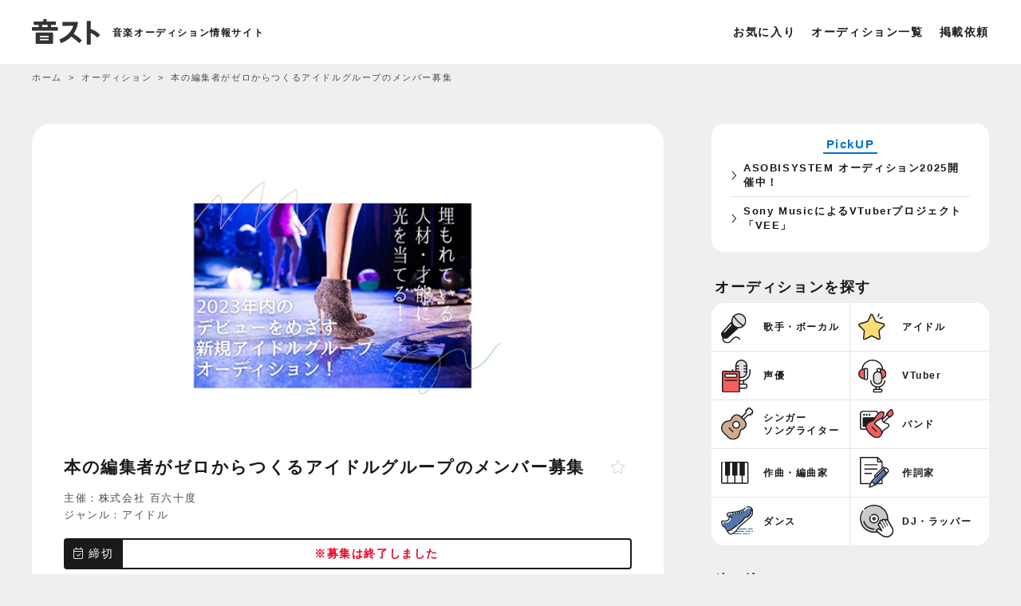

--- FILE ---
content_type: text/html; charset=UTF-8
request_url: https://music-audition.net/audition/13347/
body_size: 10750
content:
<!doctype html>
<html lang="ja" itemscope itemtype="https://schema.org/WebPage">
<head>
  <meta charset="utf-8">
  <meta name="viewport" content="width=device-width,initial-scale=1.0,minimum-scale=1.0,user-scalable=no">
<title>本の編集者がゼロからつくるアイドルグループのメンバー募集</title>
<meta name="description" content="2023年内に活動開始予定の新グループのメンバーを募集します！" />
<meta property="og:title" content="本の編集者がゼロからつくるアイドルグループのメンバー募集" />
<meta property="og:description" content="2023年内に活動開始予定の新グループのメンバーを募集します！" />
<meta property="og:type" content="article" />
<meta property="og:url" content="https://music-audition.net/audition/13347/" />
<meta property="og:image" content="https://music-audition.net/wp-content/uploads/13347.png" />
<meta property="og:site_name" content="音スト" />
<!-- 構造化データ -->
<script type="application/ld+json">{
    "@context": "https://schema.org",
    "@type": "NewsArticle",
    "headline": "本の編集者がゼロからつくるアイドルグループのメンバー募集",
    "datePublished": "2023-05-05T10:02:46+09:00",
    "dateModified": "2023-05-05T10:02:46+09:00",
    "author": [
        {
            "@type": "Organization",
            "name": "株式会社 百六十度",
            "url": "https://160.co.jp/"
        }
    ],
        "image": [
    "https://music-audition.net/wp-content/uploads/13347.png"
    ]
    }</script>
<!-- ファビコン等 -->
<link rel="shortcut icon" href="https://music-audition.net/wp-content/themes/music_audition/img/cmn/favicon.ico">
<link rel="apple-touch-icon" href="https://music-audition.net/wp-content/themes/music_audition/img/cmn/iphone_home_icon.png">
<!-- スタイル -->
<link rel="stylesheet" type="text/css" href="https://music-audition.net/wp-content/themes/music_audition/css/common.css" media="screen,print">
<link rel="stylesheet" type="text/css" href="https://music-audition.net/wp-content/themes/music_audition/css/styles.css?ver=2025102301" media="screen,print">
<link href="https://fonts.googleapis.com/css?family=Lato:400,700" rel="stylesheet">
<link rel="stylesheet" type="text/css" href="https://music-audition.net/wp-content/themes/music_audition/fontawesome/css/all.min.css">
<!-- スクリプト -->
<script src="https://ajax.googleapis.com/ajax/libs/jquery/3.4.1/jquery.min.js"></script>
<script src="https://music-audition.net/wp-content/themes/music_audition/js/custom.js?ver=2025020201"></script>
<!-- Google Analytics GA4 -->
<script async src="https://www.googletagmanager.com/gtag/js?id=G-GXNCELZ20P"></script>
<script>
window.dataLayer = window.dataLayer || [];
function gtag(){dataLayer.push(arguments);}
gtag('js', new Date());
gtag('config', 'G-GXNCELZ20P');
</script>
<!-- Google AdSense -->
<script async src="https://pagead2.googlesyndication.com/pagead/js/adsbygoogle.js?client=ca-pub-6876664947256711" crossorigin="anonymous"></script><meta name='robots' content='max-image-preview:large' />
	<style>img:is([sizes="auto" i], [sizes^="auto," i]) { contain-intrinsic-size: 3000px 1500px }</style>
	<link rel="alternate" type="application/rss+xml" title="音スト｜音楽オーディション情報サイト &raquo; フィード" href="https://music-audition.net/feed/" />
<link rel="alternate" type="application/rss+xml" title="音スト｜音楽オーディション情報サイト &raquo; コメントフィード" href="https://music-audition.net/comments/feed/" />
<style id='classic-theme-styles-inline-css' type='text/css'>
/*! This file is auto-generated */
.wp-block-button__link{color:#fff;background-color:#32373c;border-radius:9999px;box-shadow:none;text-decoration:none;padding:calc(.667em + 2px) calc(1.333em + 2px);font-size:1.125em}.wp-block-file__button{background:#32373c;color:#fff;text-decoration:none}
</style>
<link rel='stylesheet' id='contact-form-7-css' href='https://music-audition.net/wp-content/plugins/contact-form-7/includes/css/styles.css?ver=6.1.4' type='text/css' media='all' />
<link rel='stylesheet' id='taxopress-frontend-css-css' href='https://music-audition.net/wp-content/plugins/simple-tags/assets/frontend/css/frontend.css?ver=3.41.0' type='text/css' media='all' />
<link rel='stylesheet' id='simple-favorites-css' href='https://music-audition.net/wp-content/plugins/favorites/assets/css/favorites.css?ver=2.3.6' type='text/css' media='all' />
<script type="text/javascript" src="https://music-audition.net/wp-includes/js/jquery/jquery.min.js?ver=3.7.1" id="jquery-core-js"></script>
<script type="text/javascript" src="https://music-audition.net/wp-includes/js/jquery/jquery-migrate.min.js?ver=3.4.1" id="jquery-migrate-js"></script>
<script type="text/javascript" src="https://music-audition.net/wp-content/plugins/simple-tags/assets/frontend/js/frontend.js?ver=3.41.0" id="taxopress-frontend-js-js"></script>
<script type="text/javascript" id="favorites-js-extra">
/* <![CDATA[ */
var favorites_data = {"ajaxurl":"https:\/\/music-audition.net\/wp-admin\/admin-ajax.php","nonce":"2ba84d874a","favorite":"<i class=\"fal fa-star\"><\/i>","favorited":"<i class=\"fas fa-star\"><\/i>","includecount":"","indicate_loading":"","loading_text":"Loading","loading_image":"","loading_image_active":"","loading_image_preload":"","cache_enabled":"1","button_options":{"button_type":"custom","custom_colors":false,"box_shadow":false,"include_count":false,"default":{"background_default":false,"border_default":false,"text_default":false,"icon_default":false,"count_default":false},"active":{"background_active":false,"border_active":false,"text_active":false,"icon_active":false,"count_active":false}},"authentication_modal_content":"<p>\u304a\u6c17\u306b\u5165\u308a\u3092\u8ffd\u52a0\u3059\u308b\u306b\u306f\u30ed\u30b0\u30a4\u30f3\u3057\u3066\u304f\u3060\u3055\u3044\u3002<\/p><p><a href=\"#\" data-favorites-modal-close>\u3053\u306e\u901a\u77e5\u3092\u975e\u8868\u793a\u306b\u3059\u308b<\/a><\/p>","authentication_redirect":"","dev_mode":"","logged_in":"","user_id":"0","authentication_redirect_url":"https:\/\/music-audition.net\/login_13303"};
/* ]]> */
</script>
<script type="text/javascript" src="https://music-audition.net/wp-content/plugins/favorites/assets/js/favorites.min.js?ver=2.3.6" id="favorites-js"></script>
<link rel="https://api.w.org/" href="https://music-audition.net/wp-json/" /><link rel="canonical" href="https://music-audition.net/audition/13347/" />
<link rel="alternate" title="oEmbed (JSON)" type="application/json+oembed" href="https://music-audition.net/wp-json/oembed/1.0/embed?url=https%3A%2F%2Fmusic-audition.net%2Faudition%2F13347%2F" />
<link rel="alternate" title="oEmbed (XML)" type="text/xml+oembed" href="https://music-audition.net/wp-json/oembed/1.0/embed?url=https%3A%2F%2Fmusic-audition.net%2Faudition%2F13347%2F&#038;format=xml" />
<style type="text/css">a.st_tag, a.internal_tag, .st_tag, .internal_tag { text-decoration: underline !important; }</style></head>

<body id="about" class="wp-singular audition-template-default single single-audition postid-13347 wp-theme-music_audition">
  <div class="headermenu_overlay"></div>

  <!-- ヘッダー -->
  <header>
          <div class="sitettl">
        <a href="https://music-audition.net" class="logo">
          <img src="https://music-audition.net/wp-content/themes/music_audition/img/cmn/logo.svg?ver=2019122701" alt="音スト">
        </a>
        <span class="head_caption">音楽オーディション情報サイト</span>
          </div>

    <ul class="menu">
      <li><a href="https://music-audition.net/favorites/">お気に入り</a></li>
      <li><a href="https://music-audition.net/audition/">オーディション一覧</a></li>
      <!-- <li><a href="https://music-audition.net/school/">音楽スクール</a></li>
      <li><a href="https://music-audition.net/record/">プロダクション</a></li> -->
      <li><a href="https://music-audition.net/post/">掲載依頼</a></li>
    </ul>
    <p id="menu_btn"><span id="panel-btn-icon"></span></p>

    <div id="header_menu">
    <div class="inner">
        <!-- <p class="title">サイトメニュー</p> -->
        <ul>
            <li><a href="https://music-audition.net/audition/">オーディション一覧</a></li>
            <li><a href="https://music-audition.net/school/">スクール一覧</a></li>
            <li><a href="https://music-audition.net/record/">プロダクション一覧</a></li>
            <li><a href="https://music-audition.net/column/">コラム一覧</a></li>
            <li><a href="https://music-audition.net/about/">音ストについて</a></li>
            <li><a href="https://music-audition.net/post/">掲載依頼</a></li>
            <li><a href="https://music-audition.net/contact/">お問い合わせ</a></li>
            <li><a href="https://music-audition.net/privacy/">プライバシーポリシー</a></li>
        </ul>
    </div>
</div>  </header>
  <!-- /ヘッダー -->


      <div id="breadcrumb">
            <div class="inwarp">
                <ol itemscope itemtype="http://schema.org/BreadcrumbList">
                    <li itemprop="itemListElement" itemscope itemtype="http://schema.org/ListItem">
                        <a itemprop="item" href="https://music-audition.net">
                            <span itemprop="name">ホーム</span>
                        </a>
                        <meta itemprop="position" content="1" />
                    </li>
                    <li itemprop="itemListElement" itemscope itemtype="http://schema.org/ListItem">
                        <a itemprop="item" href="https://music-audition.net/audition/">
                            <span itemprop="name">オーディション</span>
                        </a>
                        <meta itemprop="position" content="2" />
                    </li>
                    <li itemprop="itemListElement" itemscope itemtype="http://schema.org/ListItem">
                        <span itemprop="name">本の編集者がゼロからつくるアイドルグループのメンバー募集</span>
                        <meta itemprop="position" content="3" />
                    </li>
                </ol>
            </div>
    </div>

<!--コンテナ-->
<div id="container">
	<!--コンテンツ-->
	<div id="content">
		<!--オーディション詳細-->
						<article>
											<div class="eyecatch">
							<img width="640" height="320" src="https://music-audition.net/wp-content/uploads/13347.png" class="attachment-post-thumbnail size-post-thumbnail wp-post-image" alt="本の編集者がゼロからつくるアイドルグループのメンバー募集" decoding="async" fetchpriority="high" srcset="https://music-audition.net/wp-content/uploads/13347.png 640w, https://music-audition.net/wp-content/uploads/13347-180x90.png 180w, https://music-audition.net/wp-content/uploads/13347-300x150.png 300w" sizes="(max-width: 640px) 100vw, 640px" />													</div>
										<!-- ▲ メイン画像 -->

					<!-- ▼ オーディション名 -->
					<div class="title">
						<h1 id="single_h1">本の編集者がゼロからつくるアイドルグループのメンバー募集</h1>
												<div class="favo"><div class="simplefavorite-button" data-postid="13347" data-siteid="1" data-groupid="1" data-favoritecount="11" style=""><i class="fal fa-star"></i></div></div>
					</div>
					<!-- ▲ オーディション名 -->

					<!-- ▼ 主催／ジャンル -->
					<p class="title_sponsor">主催：株式会社 百六十度</p>

					<p class="title_category">
						ジャンル：<a href="https://music-audition.net/genre/idol/" rel="tag">アイドル</a></p>
					<!-- ▲ 主催／ジャンル -->

					<!-- ▼ 締切 -->
					<div class="deadline">
						<div class="deadline-in">
							<div><i class="fal fa-calendar-check"></i> 締切</div>
							<div>									<span class="red">※募集は終了しました</span>
															</div>
						</div>
					</div>
					<!-- ▲ 締切 -->

					<!-- ▼ PR -->
											<!-- <p class="pr"><a href="https://px.a8.net/svt/ejp?a8mat=44X1QT+EO3M7U+5OEC+5YJRM" rel="nofollow noopener" target="_blank">業界No.1のライバーマネジメント事務所321がライバーを募集！ <i class="fa-light fa-arrow-up-right-from-square"></i></a></p> -->
						 <p class="pr"><a href="https://px.a8.net/svt/ejp?a8mat=4557JW+AO0PTM+5QXQ+5YJRM" rel="nofollow noopener" target="_blank">BitStar×OOO 超新人クリエイターオーディション <i class="fa-light fa-arrow-up-right-from-square"></i></a></p>
										<!-- ▲ PR -->

					<!-- ▼ メイン説明文 -->
					<div class="explanation">
						<p>2023年内に活動開始予定の新グループのメンバーを募集します！</p>
<p>運営するのは、アイドルに関してはまだまだ勉強中の見習いアイドルプロデューサー。</p>
<p>ですが、出版業界で15年以上、本を作り、数冊のベストセラーも担当している編集者なので、既存のアイドルグループとは一味違う運営ができるはず！</p>
<p>経験・未経験問わず、誠実にアイドル活動をやっていきたい方を募集いたします！</p>
<p>※見習いアイドルプロデューサー・てて160のプロフィールは下記URLの記事をご覧ください。<br />
<a href="https://note.com/tete160/n/nfdde0fe845e4" target="_blank" rel="noopener nofollow">https://note.com/tete160/n/nfdde0fe845e4</a></p>
<p>また、「もしも編集者がアイドルをプロデュースするなら」というブログをほぼ毎日更新しています。<br />
そちらも読んでいただけると、運営がどんな人間なのか、分かると思います。<br />
<a href="https://note.com/tete160/m/m5d1ac3d33261" target="_blank" rel="noopener nofollow">https://note.com/tete160/m/m5d1ac3d33261</a></p>

											</div>
					<!-- ▲ メイン説明文 -->

										<!-- ▲ 賞・特典 -->

										<!-- <div class="single_top_ad">
						<p class="label">スポンサーリンク</p>
						<a href="https://px.a8.net/svt/ejp?a8mat=2HS7V1+N7XDE+1E2S+6WUC1" rel="nofollow">
						<img src="https://www28.a8.net/svt/bgt?aid=150802381039&wid=001&eno=01&mid=s00000006490001161000&mc=1"></a>
					</div> -->
					<!-- <div class="single_top_ad">
					<p class="pr"><a href="https://px.a8.net/svt/ejp?a8mat=44X1QT+EO3M7U+5OEC+5YJRM" rel="nofollow noopener" target="_blank">業界No.1のライバーマネジメント事務所321がライバーを募集！ <i class="fa-light fa-arrow-up-right-from-square"></i></a></p>
					</div> -->
					
											<h2 class="about_title" id="entry"><i class="fal fa-long-arrow-right"></i> 応募方法</h2>
						<div class="cont_inner">
							<dl>
								
																	<dd>
										<a href="mailto:info@160.co.jp">info@160.co.jp</a><br />
<br />
上記アドレスまで以下の項目をご記入の上お送り下さい。<br />
<br />
・お名前(ふりがな)<br />
・生年月日<br />
・メールアドレス<br />
・現住所<br />
・電話番号<br />
・身長/体重<br />
・SNSアカウント(Twitter/Instagram/TikTok/YouTubeなど)<br />
・写真2枚(バストアップ/全身)※過去3ヶ月以内のもの。プリクラや加工はNG<br />
・過去の芸歴の有無<br />
・アイドルになりたいと思ったきっかけ（短くても長くても構いません）									</dd>
															</dl>
						</div>
										<!-- ▲ 応募方法 -->

					<h2 class="about_title" id="entry"><i class="fal fa-file-check"></i> 概要</h2>
					<div class="cont_inner">
						<dl class="table_aud">
							<dt>応募資格</dt>
							<dd>
								年齢：
								17～25歳
								<br>性別：
								女性<br>条件：<br>●人を応援したり励ましたりすることが好きなかた<br />
●これまでの経験は不問です<br />
●17～25歳の女性 ※未成年者の場合は保護者の同意が必要です。<br />
●都内での活動に支障がないかた<br />
●特定のプロダクション、レコード会社、その他と専属契約がないかた<br />
●最終選考までに小社と専属契約を結べるかた							</dd>

							<!-- ▼ 審査の流れ -->
															<dt>審査の流れ</dt>
								<dd>■一次選考(書類審査) ～6月30日<br />
通過者のみにご連絡いたします。<br />
ご応募頂いた順に随時審査させていただきます。<br />
<br />
■二次選考(面談2～3回を予定)<br />
都内または都内近郊で、随時審査させていただきます。<br />
<br />
合格後のスケジュール<br />
2023年内のデビューに向けて、合格者から歌・ダンスのレッスンを開始していきます。</dd>
														<!-- ▲ 審査の流れ -->

							<!-- ▼ 審査結果 -->
															<dt>審査結果</dt>
								<dd>通過者のみにご連絡いたします。<br />
ご応募頂いた順に随時審査させていただきます。</dd>
														<!-- ▲ 審査結果 -->

							<!-- ▼ 費用 -->
															<dt>費用</dt>
								<dd>●オーディション参加費<br />
なし（会場までの交通費のみ自己負担をお願いいたします）<br />
<br />
●合格後にかかる費用<br />
なし<br />
活動にかかるレッスン費用などは、すべて小社で負担いたします。<br />
<br />
●報酬や給与、賞金や賞品、手当など<br />
報酬：社内規定による配分にて支払い<br />
交通費：全額支給</dd>
														<!-- ▲ 費用 -->

							<!-- ▼ 備考 -->
														<!-- ▲ 備考 -->
						</dl>

					</div>

				<h2 class="about_title"><i class="fal fa-building"></i> 主催・お問い合わせ</h2>
				<div class="cont_inner contact">
					<p class="company_name">
						株式会社 百六十度					</p>
					
											東京都新宿区西新宿3丁目3番13号 西新宿水間ビル6F<br>
					

				</div>
				<div class="about_audition_btn">
					<div class="btnlink">
						<a href="https://160.co.jp/" class="btn2" target="_blank" rel="nofollow noopener" onclick="gtag('event', 'click', {'event_category': 'button','event_label': '主催者サイト誘導（ボタン）'});"><i class="fa-light fa-arrow-up-right-from-square"></i> 主催者サイト</a>
					</div>
					<!-- <div class="notes_box">
						<p class="notes">※最新の情報は主催者サイトをご確認ください。</p>
					</div> -->

										<!--article_bottom-->
					<div class="article_bottom space">
						<div class="post_tag">
							<span><a href="https://music-audition.net/type/unit/">ユニット</a></span>						</div>
						<div class="article_time"><span><time datetime="2023-05-05T10:02:46+09:00">
									最終更新日: 2023年5月5日								</time></span>
						</div>
						<div class="prev_next cf"><span class="prev">
								<a href="https://music-audition.net/audition/13334/" rel="prev"><span class="meta-nav">&larr;</span> BITE ENTERTAINMENT新メンバーオーディション</a>							</span><span class="next">
								<a href="https://music-audition.net/audition/13351/" rel="next">エレガントプロモーション　メンズアイドル、ソロアーティスト募集<span class="meta-nav">&rarr;</span></a>							</span></div>
					</div>
					<!--/article_bottom-->
				</div>
				</article>

		
		<div class="ads_single_bottom">
			<script async src="https://pagead2.googlesyndication.com/pagead/js/adsbygoogle.js?client=ca-pub-6876664947256711"
    crossorigin="anonymous"></script>
<!-- 音スト_一覧_バナー -->
<ins class="adsbygoogle"
    style="display:block; height:280px;"
    data-ad-client="ca-pub-6876664947256711"
    data-ad-slot="8659114339"
    data-full-width-responsive="false"></ins>
<script>
    (adsbygoogle = window.adsbygoogle || []).push({});
</script>		</div>

		<!--/オーディション詳細-->
	</div>
	<!--/コンテンツ-->

	<!--サイド-->
<div id="side">
    <div class="audition_item pr">
        <div class="pr_ttl"><span>PickUP</span></div>
        <ul class="someList">
            <li><a href="https://music-audition.net/audition/6827/">ASOBISYSTEM オーディション2025開催中！</a></li>
            <li><a href="https://music-audition.net/audition/18610/">Sony MusicによるVTuberプロジェクト「VEE」</a></li>
        </ul>
    </div>
<div class="menu_ttl mt0">オーディションを探す</div>
	<!--ジャンル-->
	<ul class="audition_cat">
		<li class="genre-vocal"><a href="https://music-audition.net/genre/vocal/"><span class="jp">歌手・ボーカル</span></a></li>
		<li class="genre-idol"><a href="https://music-audition.net/genre/idol/"><span class="jp">アイドル</span></a></li>
		<li class="genre-anactor"><a href="https://music-audition.net/genre/voice-actor/"><span class="jp">声優</span></a></li>
		<li class="genre-youtuber"><a href="https://music-audition.net/genre/vtuber/"><span class="jp">VTuber</span></a></li>
		<li class="genre-songwriter"><a href="https://music-audition.net/genre/singersongwriter/"><span class="jp">シンガー<br>ソングライター</span></a></li>
		<li class="genre-band"><a href="https://music-audition.net/genre/band/"><span class="jp">バンド</span></a></li>
		<li class="genre-composer"><a href="https://music-audition.net/genre/composition/"><span class="jp">作曲・編曲家</span></a></li>
		<li class="genre-lyrics"><a href="https://music-audition.net/genre/lyrics/"><span class="jp">作詞家</span></a></li>
		<li class="genre-dance"><a href="https://music-audition.net/genre/dance/"><span class="jp">ダンス</span></a></li>
		<li class="genre-dj"><a href="https://music-audition.net/genre/dj/"><span class="jp">DJ・ラッパー</span></a></li>
	</ul>
	<!--/ジャンル-->
	<div class="menu_ttl mt0">絞り込み</div>
    <div id="side_search">
		<div class="search_box">
		<form action="">
			<div class="search_item">
				<p class="search_label">ジャンル<!--で絞り込む--></p>
				<div class="search_select">
				<select id="search_genre" name="a_genre">
					<option value="">すべて</option>
					
<option value="vocal" >
    歌手・ボーカル</option>
<option value="singersongwriter" >
    シンガーソングライター</option>
<option value="idol" >
    アイドル</option>
<option value="voice-actor" >
    声優</option>
<option value="announcer" >
    ナレーター・アナウンサー</option>
<option value="influencer" >
    インフルエンサー</option>
<option value="vsinger" >
    VSinger</option>
<option value="vtuber" >
    VTuber</option>
<option value="youtuber" >
    YouTuber</option>
<option value="dance" >
    ダンス・ダンサー</option>
<option value="band" >
    バンド</option>
<option value="composition" >
    作曲・編曲</option>
<option value="lyrics" >
    作詞</option>
<option value="creator" >
    音楽クリエイター</option>
<option value="video-creator" >
    動画クリエイター</option>
<option value="musician" >
    演奏者・プレイヤー</option>
<option value="studiomusician" >
    スタジオミュージシャン</option>
<option value="dj" >
    DJ・ラッパー</option>

				</select>
				<div class="select_icon"></div>
				</div>
			</div>
			<div class="search_item">
				<p class="search_label">性別</p>
				<div class="checkbox01 sex">
					<label><input class="checkbox01-input" name="a_sex" value="male" type="checkbox" data-togglable-radio="a_sex"><span class="checkbox01-parts"><i class="fal fa-mars"></i>&nbsp;男性</span></label><label><input class="checkbox01-input" name="a_sex" value="female" type="checkbox" data-togglable-radio="a_sex"><span class="checkbox01-parts"><i class="fal fa-venus"></i>&nbsp;女性</span></label>
				</div>
			</div>
			<!-- <div class="search_item">
				<p class="search_label">募集期間で絞り込む</p>
				<div class="checkbox01 term">
					<label><input class="checkbox01-input" name="a_term" value="never" type="checkbox"><span class="checkbox01-parts">随時募集</span></label>
				</div>
			</div> -->
				<div class="search_item last">
					<p class="search_label">地域</p>
					<div class="search_select">
					<select id="search_area" name="a_area">
						<option value="">全国</option>
						
<option value="hokkaido" >
    北海道</option>
<option value="tohoku" >
    東北</option>
<option value="kanto" >
    関東</option>
<option value="chubu" >
    中部</option>
<option value="kansai" >
    関西</option>
<option value="tyugoku" >
    中国・四国</option>
<option value="kyusyu" >
    九州</option>
<option value="okinawa" >
    沖縄</option>

					</select>
					<div class="select_icon"></div>
					</div>
				</div>
			<input name="a_search" value="1" type="hidden">
			<button type="submit" value="検索" id="search_submit"><i class="fal fa-search"></i> 検 索</button>
		</form>
</div>	</div>

	<!-- <div class="side_host">
	    <p class="side_host_ttl">【主催者さまへ】</p>
	    <p class="side_host_txt">オーディションを掲載しませんか？</p>
	    <a href="https://music-audition.net/post/">掲載依頼はこちら</a>
	</div> -->
</div>
<!--/サイド-->
	</div>
<!--/コンテナ-->




    <div class="footer_menu">
        <div class="inwarp">
            <p class="footer_menu_title">人気で探す</p>
            <ul>
            <li><a href="https://music-audition.net/genre/voice-actor/">声優オーディション2025</a></li>
            <li><a href="https://music-audition.net/genre/vtuber/">VTuberオーディション2025</a></li>
            <li><a href="https://music-audition.net/genre/vocal/">歌手・ボーカルオーディション2025</a></li>
            <li><a href="https://music-audition.net/type/mens-idol/">メンズアイドルオーディション2025</a></li>
            <li><a href="https://music-audition.net/type/online/">リモートオーディション</a></li>
            </ul>
            <p class="footer_menu_title">ジャンルで探す</p>
            <ul><li><a href="https://music-audition.net/genre/vocal/">歌手・ボーカル</a></li><li><a href="https://music-audition.net/genre/singersongwriter/">シンガーソングライター</a></li><li><a href="https://music-audition.net/genre/idol/">アイドル</a></li><li><a href="https://music-audition.net/genre/voice-actor/">声優</a></li><li><a href="https://music-audition.net/genre/announcer/">ナレーター・アナウンサー</a></li><li><a href="https://music-audition.net/genre/influencer/">インフルエンサー</a></li><li><a href="https://music-audition.net/genre/vsinger/">VSinger</a></li><li><a href="https://music-audition.net/genre/vtuber/">VTuber</a></li><li><a href="https://music-audition.net/genre/youtuber/">YouTuber</a></li><li><a href="https://music-audition.net/genre/dance/">ダンス・ダンサー</a></li><li><a href="https://music-audition.net/genre/band/">バンド</a></li><li><a href="https://music-audition.net/genre/composition/">作曲・編曲</a></li><li><a href="https://music-audition.net/genre/lyrics/">作詞</a></li><li><a href="https://music-audition.net/genre/creator/">音楽クリエイター</a></li><li><a href="https://music-audition.net/genre/video-creator/">動画クリエイター</a></li><li><a href="https://music-audition.net/genre/musician/">演奏者・プレイヤー</a></li><li><a href="https://music-audition.net/genre/studiomusician/">スタジオミュージシャン</a></li><li><a href="https://music-audition.net/genre/dj/">DJ・ラッパー</a></li></ul>            <p class="footer_menu_title">タグで探す</p>
            <ul><li><a href="https://music-audition.net/type/malevocal/">男性ボーカル</a></li><li><a href="https://music-audition.net/type/femalevocal/">女性ボーカル</a></li><li><a href="https://music-audition.net/type/dancevocal/">ダンスボーカル</a></li><li><a href="https://music-audition.net/type/solo/">ソロ</a></li><li><a href="https://music-audition.net/type/unit/">ユニット</a></li><li><a href="https://music-audition.net/type/mens-idol/">メンズアイドル</a></li><li><a href="https://music-audition.net/type/girl-group/">ガールズグループ</a></li><li><a href="https://music-audition.net/type/girlsband/">ガールズバンド</a></li><li><a href="https://music-audition.net/type/k-pop/">K-POP</a></li><li><a href="https://music-audition.net/type/guitar/">ギター（ギタリスト）</a></li><li><a href="https://music-audition.net/type/bass/">ベース（ベーシスト）</a></li><li><a href="https://music-audition.net/type/drum/">ドラム（ドラマー）</a></li><li><a href="https://music-audition.net/type/keyboard/">ピアノ・キーボード</a></li><li><a href="https://music-audition.net/type/anison/">アニソン</a></li><li><a href="https://music-audition.net/type/animation/">アニメ声優</a></li><li><a href="https://music-audition.net/type/live-band/">バンドコンテスト</a></li><li><a href="https://music-audition.net/type/festival/">音楽フェス・イベント</a></li><li><a href="https://music-audition.net/type/competition/">コンペ・コンテスト</a></li><li><a href="https://music-audition.net/type/radio/">ラジオパーソナリティ</a></li><li><a href="https://music-audition.net/type/karaoke/">カラオケ</a></li><li><a href="https://music-audition.net/type/enka/">演歌歌手</a></li><li><a href="https://music-audition.net/type/underground-idol/">地下アイドル</a></li><li><a href="https://music-audition.net/type/vocaloid/">ボカロP</a></li><li><a href="https://music-audition.net/type/kids/">キッズ</a></li><li><a href="https://music-audition.net/type/liver/">ライバー</a></li><li><a href="https://music-audition.net/type/streamer/">配信・ストリーマー</a></li><li><a href="https://music-audition.net/type/metaverse/">メタバース</a></li><li><a href="https://music-audition.net/type/online/">オンライン・リモート</a></li><li><a href="https://music-audition.net/type/pickup/">おすすめ・人気</a></li><li><a href="https://music-audition.net/type/local-areas/">地方限定</a></li></ul>            <p class="footer_menu_title">地域で探す</p>
            <ul>
                <li><a href="https://music-audition.net/area/hokkaido/">北海道</a></li>
                <li><a href="https://music-audition.net/area/tohoku/">東北</a></li>
                <li><a href="https://music-audition.net/area/kanto/">関東</a></li>
                <li><a href="https://music-audition.net/area/chubu/">中部</a></li>
                <li><a href="https://music-audition.net/area/kansai/">関西</a></li>
                <li><a href="https://music-audition.net/area/tyugoku/">中国・四国</a></li>
                <li><a href="https://music-audition.net/area/kyusyu/">九州</a></li>
                <li><a href="https://music-audition.net/area/okinawa/">沖縄</a></li>
            </ul>
            <p class="footer_menu_title">期間で探す</p>
            <ul>
                <!-- <li><a href="https://music-audition.net/audition/">すべてのオーディション</a></li> -->
                <li><a href="https://music-audition.net/term/limit/">期間開催中</a></li>
                <li><a href="https://music-audition.net/term/never/">随時募集中</a></li>
                <li><a href="https://music-audition.net/term/end/">過去に開催していたオーディション</a></li>
            </ul>

        </div>
    </div>

<footer>
    <div class="footer_sub">
        <ul>
            <li><a href="https://music-audition.net/audition/">オーディション</a></li>
            <li><a href="https://music-audition.net/record/">プロダクション</a></li>
            <li><a href="https://music-audition.net/school/">スクール</a></li>
            <li><a href="https://music-audition.net/column/">コラム</a></li>
            <li><a href="https://music-audition.net/about/">音ストについて</a></li>
            <li><a href="https://music-audition.net/privacy/">プライバシーポリシー</a></li>
            <li><a href="https://music-audition.net/post/">掲載依頼</a></li>
            <li><a href="https://music-audition.net/contact/">お問い合わせ</a></li>
        </ul>
    </div>
</footer>

<div id="bottom-nav">
    <ul>
        <li class="icon-home"><a href="https://music-audition.net">ホーム</a></li>
        <li class="icon-category"><a class="js-modal-open2" href="">ジャンル</a></li>
        <li class="icon-search"><a class="js-modal-open" href="">絞込み</a></ii>
        <li class="icon-favo"><a href="/favorites">お気に入り</a></li>
    </ul>
</div>

<div class="modal js-modal2">
    <div class="modal__bg js-modal-close2"></div>
    <div class="modal__content">
        <ul class="audition_cat">
            <li class="genre-vocal"><a href="https://music-audition.net/genre/vocal/"><span class="jp">歌手・ボーカル</span></a></li>
            <li class="genre-idol"><a href="https://music-audition.net/genre/idol/"><span class="jp">アイドル</span></a></li>
            <li class="genre-anactor"><a href="https://music-audition.net/genre/voice-actor/"><span class="jp">声優</span></a></li>
            <li class="genre-youtuber"><a href="https://music-audition.net/genre/vtuber/"><span class="jp">VTuber</span></a></li>
            <li class="genre-songwriter"><a href="https://music-audition.net/genre/singersongwriter/"><span class="jp">シンガーソングライター</span></a></li>
            <li class="genre-band"><a href="https://music-audition.net/genre/band/"><span class="jp">バンド</span></a></li>
            <li class="genre-composer"><a href="https://music-audition.net/genre/composition/"><span class="jp">作曲・編曲家</span></a></li>
            <li class="genre-lyrics"><a href="https://music-audition.net/genre/lyrics/"><span class="jp">作詞家</span></a></li>
            <li class="genre-dance"><a href="https://music-audition.net/genre/dance/"><span class="jp">ダンス</span></a></li>
            <li class="genre-dj"><a href="https://music-audition.net/genre/dj/"><span class="jp">DJ・ラッパー</span></a></li>
        </ul>
        <a class="js-modal-close2" href=""><i class="fal fa-times"></i></a>
    </div>
</div>


<div class="modal js-modal">
    <div class="modal__bg js-modal-close"></div>
    <div class="modal__content">
        <div class="search_box">
		<form action="">
			<div class="search_item">
				<p class="search_label">ジャンル<!--で絞り込む--></p>
				<div class="search_select">
				<select id="search_genre" name="a_genre">
					<option value="">すべて</option>
					
<option value="vocal" >
    歌手・ボーカル</option>
<option value="singersongwriter" >
    シンガーソングライター</option>
<option value="idol" >
    アイドル</option>
<option value="voice-actor" >
    声優</option>
<option value="announcer" >
    ナレーター・アナウンサー</option>
<option value="influencer" >
    インフルエンサー</option>
<option value="vsinger" >
    VSinger</option>
<option value="vtuber" >
    VTuber</option>
<option value="youtuber" >
    YouTuber</option>
<option value="dance" >
    ダンス・ダンサー</option>
<option value="band" >
    バンド</option>
<option value="composition" >
    作曲・編曲</option>
<option value="lyrics" >
    作詞</option>
<option value="creator" >
    音楽クリエイター</option>
<option value="video-creator" >
    動画クリエイター</option>
<option value="musician" >
    演奏者・プレイヤー</option>
<option value="studiomusician" >
    スタジオミュージシャン</option>
<option value="dj" >
    DJ・ラッパー</option>

				</select>
				<div class="select_icon"></div>
				</div>
			</div>
			<div class="search_item">
				<p class="search_label">性別</p>
				<div class="checkbox01 sex">
					<label><input class="checkbox01-input" name="a_sex" value="male" type="checkbox" data-togglable-radio="a_sex"><span class="checkbox01-parts"><i class="fal fa-mars"></i>&nbsp;男性</span></label><label><input class="checkbox01-input" name="a_sex" value="female" type="checkbox" data-togglable-radio="a_sex"><span class="checkbox01-parts"><i class="fal fa-venus"></i>&nbsp;女性</span></label>
				</div>
			</div>
			<!-- <div class="search_item">
				<p class="search_label">募集期間で絞り込む</p>
				<div class="checkbox01 term">
					<label><input class="checkbox01-input" name="a_term" value="never" type="checkbox"><span class="checkbox01-parts">随時募集</span></label>
				</div>
			</div> -->
				<div class="search_item last">
					<p class="search_label">地域</p>
					<div class="search_select">
					<select id="search_area" name="a_area">
						<option value="">全国</option>
						
<option value="hokkaido" >
    北海道</option>
<option value="tohoku" >
    東北</option>
<option value="kanto" >
    関東</option>
<option value="chubu" >
    中部</option>
<option value="kansai" >
    関西</option>
<option value="tyugoku" >
    中国・四国</option>
<option value="kyusyu" >
    九州</option>
<option value="okinawa" >
    沖縄</option>

					</select>
					<div class="select_icon"></div>
					</div>
				</div>
			<input name="a_search" value="1" type="hidden">
			<button type="submit" value="検索" id="search_submit"><i class="fal fa-search"></i> 検 索</button>
		</form>
</div>        <a class="js-modal-close" href=""><i class="fal fa-times"></i></a>
    </div>
</div>
<script type="speculationrules">
{"prefetch":[{"source":"document","where":{"and":[{"href_matches":"\/*"},{"not":{"href_matches":["\/wp-*.php","\/wp-admin\/*","\/wp-content\/uploads\/*","\/wp-content\/*","\/wp-content\/plugins\/*","\/wp-content\/themes\/music_audition\/*","\/*\\?(.+)"]}},{"not":{"selector_matches":"a[rel~=\"nofollow\"]"}},{"not":{"selector_matches":".no-prefetch, .no-prefetch a"}}]},"eagerness":"conservative"}]}
</script>
<script type="text/javascript" src="https://music-audition.net/wp-includes/js/dist/hooks.min.js?ver=4d63a3d491d11ffd8ac6" id="wp-hooks-js"></script>
<script type="text/javascript" src="https://music-audition.net/wp-includes/js/dist/i18n.min.js?ver=5e580eb46a90c2b997e6" id="wp-i18n-js"></script>
<script type="text/javascript" id="wp-i18n-js-after">
/* <![CDATA[ */
wp.i18n.setLocaleData( { 'text direction\u0004ltr': [ 'ltr' ] } );
/* ]]> */
</script>
<script type="text/javascript" src="https://music-audition.net/wp-content/plugins/contact-form-7/includes/swv/js/index.js?ver=6.1.4" id="swv-js"></script>
<script type="text/javascript" id="contact-form-7-js-translations">
/* <![CDATA[ */
( function( domain, translations ) {
	var localeData = translations.locale_data[ domain ] || translations.locale_data.messages;
	localeData[""].domain = domain;
	wp.i18n.setLocaleData( localeData, domain );
} )( "contact-form-7", {"translation-revision-date":"2025-11-30 08:12:23+0000","generator":"GlotPress\/4.0.3","domain":"messages","locale_data":{"messages":{"":{"domain":"messages","plural-forms":"nplurals=1; plural=0;","lang":"ja_JP"},"This contact form is placed in the wrong place.":["\u3053\u306e\u30b3\u30f3\u30bf\u30af\u30c8\u30d5\u30a9\u30fc\u30e0\u306f\u9593\u9055\u3063\u305f\u4f4d\u7f6e\u306b\u7f6e\u304b\u308c\u3066\u3044\u307e\u3059\u3002"],"Error:":["\u30a8\u30e9\u30fc:"]}},"comment":{"reference":"includes\/js\/index.js"}} );
/* ]]> */
</script>
<script type="text/javascript" id="contact-form-7-js-before">
/* <![CDATA[ */
var wpcf7 = {
    "api": {
        "root": "https:\/\/music-audition.net\/wp-json\/",
        "namespace": "contact-form-7\/v1"
    }
};
/* ]]> */
</script>
<script type="text/javascript" src="https://music-audition.net/wp-content/plugins/contact-form-7/includes/js/index.js?ver=6.1.4" id="contact-form-7-js"></script>
</body>

</html>	<style>
		.favorites {
			position: fixed;
			right: 30px;
			bottom: 30px;
			z-index: 9999;
		}
	</style>

--- FILE ---
content_type: text/html; charset=utf-8
request_url: https://www.google.com/recaptcha/api2/aframe
body_size: 269
content:
<!DOCTYPE HTML><html><head><meta http-equiv="content-type" content="text/html; charset=UTF-8"></head><body><script nonce="QsqHCQLn6fZ6pq3XbOCIpw">/** Anti-fraud and anti-abuse applications only. See google.com/recaptcha */ try{var clients={'sodar':'https://pagead2.googlesyndication.com/pagead/sodar?'};window.addEventListener("message",function(a){try{if(a.source===window.parent){var b=JSON.parse(a.data);var c=clients[b['id']];if(c){var d=document.createElement('img');d.src=c+b['params']+'&rc='+(localStorage.getItem("rc::a")?sessionStorage.getItem("rc::b"):"");window.document.body.appendChild(d);sessionStorage.setItem("rc::e",parseInt(sessionStorage.getItem("rc::e")||0)+1);localStorage.setItem("rc::h",'1768670049855');}}}catch(b){}});window.parent.postMessage("_grecaptcha_ready", "*");}catch(b){}</script></body></html>

--- FILE ---
content_type: image/svg+xml
request_url: https://music-audition.net/wp-content/themes/music_audition/img/cmn/icon_singersongwriter.svg
body_size: 1907
content:
<?xml version="1.0" encoding="UTF-8"?><svg id="b" xmlns="http://www.w3.org/2000/svg" width="41.453" height="41.44" viewBox="0 0 41.453 41.44"><defs><style>.d{fill:#fff;}.e{fill:#1c1c1c;}.f{fill:#d2ab8e;}</style></defs><g id="c"><path class="e" d="M38.856,7.295l.947.947c.134.134.334.217.523.217.102.004.197-.017.285-.064.092-.03.171-.081.238-.153.129-.141.226-.326.217-.523s-.075-.382-.217-.523l-.947-.947c-.134-.134-.334-.217-.523-.217-.102-.004-.197.017-.285.064-.092.03-.171.081-.238.153-.129.141-.226.326-.217.523s.075.382.217.523h0Z"/><path class="e" d="M36.842,9.309l.947.947c.134.134.334.217.523.217.102.004.197-.017.285-.064.092-.03.171-.081.238-.153.129-.141.226-.326.217-.523s-.075-.382-.217-.523l-.947-.947c-.134-.134-.334-.217-.523-.217-.102-.004-.197.017-.285.064-.092.03-.171.081-.238.153-.129.141-.226.326-.217.523s.075.382.217.523h0Z"/><path class="e" d="M33.208,1.647l.934.934c.134.134.334.217.523.217.102.004.197-.017.285-.064.092-.03.171-.081.238-.153.129-.141.226-.326.217-.523s-.075-.382-.217-.523l-.934-.934c-.134-.134-.334-.217-.523-.217-.102-.004-.197.017-.285.064-.092.03-.171.081-.238.153-.129.141-.226.326-.217.523s.075.382.217.523h0Z"/><path class="e" d="M31.194,3.661l.934.934c.134.134.334.217.523.217.102.004.197-.017.285-.064.092-.03.171-.081.238-.153.129-.141.226-.326.217-.523s-.075-.382-.217-.523l-.934-.934c-.134-.134-.334-.217-.523-.217-.102-.004-.197.017-.285.064-.092.03-.171.081-.238.153-.129.141-.226.326-.217.523s.075.382.217.523h0Z"/><path class="d" d="M27.924,16.159l6.629-6.629c.253.098.529.145.814.145.782,0,1.636-.352,2.312-1.029l2.651-2.651c.466-.466.543-1.144.172-1.515l-3.532-3.532c-.158-.158-.372-.235-.601-.235-.309,0-.646.139-.914.406l-2.651,2.651c-.926.926-1.428,2.327-.936,3.177l-.385.385-6.193,6.193"/><path class="e" d="M28.448,16.682c2.21-2.21,4.42-4.42,6.629-6.629l-.72.19c2.295.715,3.832-1.061,5.279-2.507,1.057-1.057,2.676-2.399,1.266-3.904-1.046-1.116-2.152-2.209-3.262-3.262-1.494-1.418-2.811.129-3.872,1.19-1.432,1.432-3.65,3.305-2.538,5.561l.116-.897c-2.193,2.193-4.385,4.385-6.578,6.578-.674.674.372,1.721,1.047,1.047,2.193-2.193,4.385-4.385,6.578-6.578.246-.246.262-.599.116-.897-.617-1.252,1.208-2.669,1.985-3.445.442-.442.873-.897,1.327-1.327.3-.284.503-.435.824-.135.936.874,1.817,1.817,2.723,2.723.292.292.75.525.526.953-.196.375-.642.688-.935.981-1.085,1.085-2.457,3.039-4.206,2.493-.25-.078-.538.008-.72.19-2.21,2.21-4.42,4.42-6.629,6.629-.674.674.372,1.721,1.047,1.047h0Z"/><path class="f" d="M24.638,11.317c-1.813-1.811-5.034-2.311-7.202-1.269-.953.458-1.772,1.15-2.48,1.928-.686.753-1.147,1.511-1.443,2.484-.259.852-.818,1.6-1.564,2.075-1.016.646-2.283.769-3.496.923-2.091.266-3.723,1.134-5.185,2.596-2.541,2.541-3.582,7.515-1.161,10.702.974,1.282,7.304,7.612,8.586,8.586,3.187,2.422,8.162,1.381,10.702-1.161,1.463-1.463,2.33-3.094,2.596-5.185.154-1.212.277-2.48.923-3.496.474-.746,1.223-1.305,2.075-1.564.972-.296,1.731-.757,2.484-1.443.778-.709,1.47-1.527,1.928-2.48,1.042-2.168.542-5.389-1.269-7.202l-5.495-5.495Z"/><circle class="d" cx="19.326" cy="22.123" r="4.291"/><path class="e" d="M25.161,10.793c-2.636-2.469-6.761-2.699-9.581-.425-.696.561-1.327,1.215-1.841,1.948-.605.865-.762,1.947-1.356,2.794-1.351,1.93-4.406,1.421-6.39,2.223C2.624,18.696.394,21.928.044,25.509c-.174,1.784.155,3.661,1.126,5.188.568.893,1.344,1.654,2.07,2.416,1.98,2.077,4.004,4.136,6.13,6.063,2.354,2.134,5.414,2.766,8.476,1.866,3.631-1.068,6.315-4.097,6.859-7.849.153-1.053.204-2.201.75-3.145.677-1.171,1.822-1.313,2.922-1.878,1.649-.846,3.128-2.446,3.827-4.16,1.245-3.049,0-6.172-2.189-8.362l-4.854-4.854c-.674-.674-1.721.372-1.047,1.047l3.527,3.527c1.477,1.477,3.042,2.763,3.451,4.939.364,1.936-.241,3.689-1.577,5.112-.611.65-1.305,1.22-2.126,1.58-.799.351-1.57.543-2.25,1.132-1.323,1.147-1.615,2.811-1.836,4.46-.263,1.963-1.004,3.665-2.431,5.068-2.371,2.331-6.668,3.216-9.52,1.25-1.755-1.21-3.254-2.972-4.751-4.474-1.475-1.48-3.443-3.046-4.416-4.934-1.602-3.108-.412-7.24,2.163-9.443,1.724-1.476,3.579-1.696,5.722-2.086,1.781-.324,3.324-1.219,4.027-2.956.822-2.033,2.176-3.971,4.432-4.583,1.93-.524,4.135.049,5.585,1.408.695.651,1.743-.394,1.047-1.047Z"/><path class="e" d="M21.837,24.635c-.553.541-1.188.865-1.96,1.001-.041.007-.082.015-.124.02.091-.012-.046.002-.052.003-.097.008-.194.013-.292.015s-.195,0-.292-.004c-.042-.002-.083-.005-.125-.008-.015-.001-.18-.017-.094-.006-.18-.023-.358-.064-.532-.113-.18-.05-.384-.122-.496-.175-1.438-.679-2.208-2.101-2.08-3.619.009-.104.039-.284.083-.463.047-.19.105-.38.18-.561.101-.242.355-.661.548-.884.518-.599,1.143-.986,1.886-1.17.7-.173,1.393-.13,2.118.135.632.231,1.284.748,1.671,1.338.469.714.652,1.466.587,2.312-.021.265-.156.818-.276,1.083-.196.433-.434.771-.751,1.095-.667.681.379,1.728,1.047,1.047,1.493-1.524,1.869-3.788.983-5.721-.86-1.874-2.952-3.055-4.998-2.843-2.096.217-3.908,1.709-4.421,3.776s.339,4.219,2.081,5.412c1.968,1.348,4.674,1.024,6.355-.623.681-.668-.365-1.714-1.047-1.047Z"/><path class="e" d="M9.691,26.643c1.705,1.705,3.41,3.41,5.115,5.115.674.674,1.721-.372,1.047-1.047-1.705-1.705-3.41-3.41-5.115-5.115-.674-.674-1.721.372-1.047,1.047h0Z"/></g></svg>

--- FILE ---
content_type: application/javascript
request_url: https://music-audition.net/wp-content/themes/music_audition/js/custom.js?ver=2025020201
body_size: 3743
content:
//　tab
document.addEventListener('DOMContentLoaded', function(){
	// タブに対してクリックイベントを適用
	const tabs = document.getElementsByClassName('tab');
	for(let i = 0; i < tabs.length; i++) {
		tabs[i].addEventListener('click', tabSwitch);
	}

	// タブをクリックすると実行する関数
	function tabSwitch(){
		// タブのclassの値を変更
		document.getElementsByClassName('is-active')[0].classList.remove('is-active');
		this.classList.add('is-active');
		// コンテンツのclassの値を変更
		document.getElementsByClassName('is-show')[0].classList.remove('is-show');
		const arrayTabs = Array.prototype.slice.call(tabs);
		const index = arrayTabs.indexOf(this);
		document.getElementsByClassName('panel')[index].classList.add('is-show');
	};
});

//　smoothScroll
/*
$(function(){
  $('a[href^="#"]').click(function(){
    var speed = 500;
    var href= $(this).attr("href");
    var target = $(href == "#" || href == "" ? 'html' : href);
    var position = target.offset().top;
    $("html, body").animate({scrollTop:position}, speed, "swing");
    return false;
  });
});
*/

//スマホヘッダーメニューボタン
$(function(){
	var $aside = $('#header_menu');
    var $abutton = $('#menu_btn');
	$('#menu_btn').on('click', function(){
	    $aside.toggleClass('open');
        $abutton.toggleClass('open');
        document.body.classList.toggle("no-scroll");
	});
});


// $(function(){
// 	$(".menu_btn ,.close").on("click", function() {
// 	$(".headermenu_overlay").fadeToggle();
//     $(".header_menu").slideToggle();
// 	});
// });

// $(function(){
// 	$(".headermenu_overlay").on("click", function() {
// 	$(".headermenu_overlay").fadeToggle();
//     $(".header_menu").slideToggle();
// 	});
// });

//ホバー画像
$(document).ready(
	function(){
	$("a img") .hover(function(){
	   $(this).stop().fadeTo("4000",0.85);
	},function(){
	   $(this).stop().fadeTo("4000",1.0);
	});
});

//FooterMenu
if($(window).width() < 641){
	$(function(){
		$("footer .title").on("click", function() {
			$(this).next().slideToggle();
			$(this).toggleClass("active");
		});
	});
}

//PullDown
if($(window).width() >= 641){
$(function(){
    $('nav #gm li').hover(function(){
        $(this).children('ul').stop().delay(100).slideDown();
    }, function(){
        $(this).children('ul').stop().delay(100).slideUp();
    });
});
}

//ImageChange
$(function(){
    var wid = $(window).width();
    if( wid > 640 ){
        $('.imgChange').each(function(){
            $(this).attr("src",$(this).attr("src").replace('_sp', '_pc'));
        });
    }
});
$(function(){
	var wid = $(window).width();
	if( wid < 641 ){
		$('.imgChange').each(function(){
			$(this).attr("src",$(this).attr("src").replace('_pc', '_sp'));
		});
	}
});

//ad ticker
$(window).on('load',function(){
    var $setElm = $('.ticker');
    var effectSpeed = 1000;
    var switchDelay = 4000;
    var easing = 'swing';

    $setElm.each(function(){
        var effectFilter = $(this).attr('rel'); // 'fade' or 'roll' or 'slide'

        var $targetObj = $(this);
        var $targetUl = $targetObj.children('ul');
        var $targetLi = $targetObj.find('li');
        var $setList = $targetObj.find('li:first');

        var ulWidth = $targetUl.width();
        var listHeight = $targetLi.height();
        $targetObj.css({height:(listHeight)});
        $targetLi.css({top:'0',left:'0',position:'absolute'});

        var liCont = $targetLi.length;

        if(effectFilter == 'fade') {
            $setList.css({display:'block',opacity:'0',zIndex:'98'}).stop().animate({opacity:'1'},effectSpeed,easing).addClass('showlist');
            if(liCont > 1) {
                setInterval(function(){
                    var $activeShow = $targetObj.find('.showlist');
                    $activeShow.animate({opacity:'0'},effectSpeed,easing,function(){
                        $(this).next().css({display:'block',opacity:'0',zIndex:'99'}).animate({opacity:'1'},effectSpeed,easing).addClass('showlist').end().appendTo($targetUl).css({display:'none',zIndex:'98'}).removeClass('showlist');
                    });
                },switchDelay);
            }
        } else if(effectFilter == 'roll') {
            $setList.css({top:'3em',display:'block',opacity:'0',zIndex:'98'}).stop().animate({top:'0',opacity:'1'},effectSpeed,easing).addClass('showlist');
            if(liCont > 1) {
                setInterval(function(){
                    var $activeShow = $targetObj.find('.showlist');
                    $activeShow.animate({top:'-3em',opacity:'0'},effectSpeed,easing).next().css({top:'3em',display:'block',opacity:'0',zIndex:'99'}).animate({top:'0',opacity:'1'},effectSpeed,easing).addClass('showlist').end().appendTo($targetUl).css({zIndex:'98'}).removeClass('showlist');
                },switchDelay);
            }
        } else if(effectFilter == 'slide') {
            $setList.css({left:(ulWidth),display:'block',opacity:'0',zIndex:'98'}).stop().animate({left:'0',opacity:'1'},effectSpeed,easing).addClass('showlist');
            if(liCont > 1) {
                setInterval(function(){
                    var $activeShow = $targetObj.find('.showlist');
                    $activeShow.animate({left:(-(ulWidth)),opacity:'0'},effectSpeed,easing).next().css({left:(ulWidth),display:'block',opacity:'0',zIndex:'99'}).animate({left:'0',opacity:'1'},effectSpeed,easing).addClass('showlist').end().appendTo($targetUl).css({zIndex:'98'}).removeClass('showlist');
                },switchDelay);
            }
        }
    });
});


//gm_open_btn
$(function() {
  $(".menu_btn,#gm .close").click(function() {
    $("#panel-btn-icon").toggleClass("close");
    return false;
  });
});
$(function() {
  $(".headermenu_overlay").click(function() {
    $("#panel-btn-icon").toggleClass("close");
    return false;
  });
});

jQuery(function($) {
$.fn.extend({
    random : function(num) {
        return this.each(function() {
            var chn = $(this).children().hide().length;
            for(var i = 0; i < num && i < chn; i++) {
                var r = parseInt(Math.random() * (chn - i)) + i;
                $(this).children().eq(r).show().prependTo($(this));
            }
        });
    }
});
$(function(){
    $("[random]").each(function() {
        $(this).random($(this).attr("random"));
    });
});
});



/*--------------------------------------------------------------------------*
 *
 *  heightLine JavaScript Library beta4
 *
 *  MIT-style license.
 *
 *  2007 Kazuma Nishihata
 *  http://www.webcreativepark.net
 *
 *--------------------------------------------------------------------------*/
$(document).ready(function(){
if ($(window).width() > 800) {

new function(){

    function heightLine(){

        this.className="heightLine";
        this.parentClassName="heightLineParent"
        reg = new RegExp(this.className+"-([a-zA-Z0-9-_]+)", "i");
        objCN =new Array();
        var objAll = document.getElementsByTagName ? document.getElementsByTagName("*") : document.all;
        for(var i = 0; i < objAll.length; i++) {
            var eltClass = objAll[i].className.split(/\s+/);
            for(var j = 0; j < eltClass.length; j++) {
                if(eltClass[j] == this.className) {
                    if(!objCN["main CN"]) objCN["main CN"] = new Array();
                    objCN["main CN"].push(objAll[i]);
                    break;
                }else if(eltClass[j] == this.parentClassName){
                    if(!objCN["parent CN"]) objCN["parent CN"] = new Array();
                    objCN["parent CN"].push(objAll[i]);
                    break;
                }else if(eltClass[j].match(reg)){
                    var OCN = eltClass[j].match(reg)
                    if(!objCN[OCN]) objCN[OCN]=new Array();
                    objCN[OCN].push(objAll[i]);
                    break;
                }
            }
        }

        //check font size
        var e = document.createElement("div");
        var s = document.createTextNode("S");
        e.appendChild(s);
        e.style.visibility="hidden"
        e.style.position="absolute"
        e.style.top="0"
        document.body.appendChild(e);
        var defHeight = e.offsetHeight;

        changeBoxSize = function(){
            for(var key in objCN){
                if (objCN.hasOwnProperty(key)) {
                    //parent type
                    if(key == "parent CN"){
                        for(var i=0 ; i<objCN[key].length ; i++){
                            var max_height=0;
                            var CCN = objCN[key][i].childNodes;
                            for(var j=0 ; j<CCN.length ; j++){
                                if(CCN[j] && CCN[j].nodeType == 1){
                                    CCN[j].style.height="auto";
                                    max_height = max_height>CCN[j].offsetHeight?max_height:CCN[j].offsetHeight;
                                }
                            }
                            for(var j=0 ; j<CCN.length ; j++){
                                if(CCN[j].style){
                                    var stylea = CCN[j].currentStyle || document.defaultView.getComputedStyle(CCN[j], '');
                                    var newheight = max_height;
                                    if(stylea.paddingTop)newheight -= stylea.paddingTop.replace("px","");
                                    if(stylea.paddingBottom)newheight -= stylea.paddingBottom.replace("px","");
                                    if(stylea.borderTopWidth && stylea.borderTopWidth != "medium")newheight-= stylea.borderTopWidth.replace("px","");
                                    if(stylea.borderBottomWidth && stylea.borderBottomWidth != "medium")newheight-= stylea.borderBottomWidth.replace("px","");
                                    CCN[j].style.height =newheight+"px";
                                }
                            }
                        }
                    }else{
                        var max_height=0;
                        for(var i=0 ; i<objCN[key].length ; i++){
                            objCN[key][i].style.height="auto";
                            max_height = max_height>objCN[key][i].offsetHeight?max_height:objCN[key][i].offsetHeight;
                        }
                        for(var i=0 ; i<objCN[key].length ; i++){
                            if(objCN[key][i].style){
                                var stylea = objCN[key][i].currentStyle || document.defaultView.getComputedStyle(objCN[key][i], '');
                                    var newheight = max_height;
                                    if(stylea.paddingTop)newheight-= stylea.paddingTop.replace("px","");
                                    if(stylea.paddingBottom)newheight-= stylea.paddingBottom.replace("px","");
                                    if(stylea.borderTopWidth && stylea.borderTopWidth != "medium")newheight-= stylea.borderTopWidth.replace("px","")
                                    if(stylea.borderBottomWidth && stylea.borderBottomWidth != "medium")newheight-= stylea.borderBottomWidth.replace("px","");
                                    objCN[key][i].style.height =newheight+"px";
                            }
                        }
                    }
                }
            }
        }

        checkBoxSize = function(){
            if(defHeight != e.offsetHeight){
                changeBoxSize();
                defHeight= e.offsetHeight;
            }
        }
        changeBoxSize();
        setInterval(checkBoxSize,1000)
        window.onresize=changeBoxSize;
    }

    function addEvent(elm,listener,fn){
        try{
            elm.addEventListener(listener,fn,false);
        }catch(e){
            elm.attachEvent("on"+listener,fn);
        }
    }
    addEvent(window,"load",heightLine);
}

}
});


//------------------------------
//　スマホ下部 固定メニュー
//------------------------------
$(function(){
    $("#bottom-nav .icon-follow").on("click", function() {
      $(".share_display").toggleClass("show");
    });
    return false;
});


//子をチェックしたら、親カテゴリもチェック
jQuery(function($) {
  $('#taxonomy-category .children input').change(function() {
    function parentNodes(checked, nodes) {
      parents = nodes.parent().parent().parent().prev().children('input');
        if (parents.length != 0) {
        parents[0].checked = checked;
        parentNodes(checked, parents);
      }
    }
    var checked = $(this).is(':checked');
    $(this).parent().parent().siblings().children('label').children('input').each(function() {
      checked = checked || $(this).is(':checked');
    })
      parentNodes(checked, $(this));
  });
});

//検索
;(function (window, document, $, undefined) {
    'use strict';

    function onReady() {
        $('[data-togglable-radio]').on('click', function () {
            var $element = $(this);
            var group    = $element.data('togglable-radio');

            $('[data-togglable-radio="' + group + '"]')
                .not($element)
                .prop('checked', false);
        });
    }

    $(onReady);
}(window, window.document, jQuery));



//------------------------------
//　モーダル
//------------------------------
$(function(){
  $('.js-modal-open').on('click',function(){
      $('.js-modal').fadeIn(200);
      return false;
  });
  $('.js-modal-close').on('click',function(){
      $('.js-modal').fadeOut(200);
      return false;
  });

  $('.js-modal-open2').on('click',function(){
      $('.js-modal2').fadeIn(200);
      return false;
  });
  $('.js-modal-close2').on('click',function(){
      $('.js-modal2').fadeOut(200);
      return false;
  });
});


//------------------------------
//　よくある質問アコーディオン
//------------------------------
$(function(){
$('.aco dt').on('click', function () {
    $(this).toggleClass('open');
    $(this).next('dd').slideToggle();
  });
});

--- FILE ---
content_type: image/svg+xml
request_url: https://music-audition.net/wp-content/themes/music_audition/img/cmn/icon_vtuber.svg
body_size: 1986
content:
<?xml version="1.0" encoding="UTF-8"?><svg id="b" xmlns="http://www.w3.org/2000/svg" width="34.657" height="42.47" viewBox="0 0 34.657 42.47"><defs><style>.d{fill:#fff;}.e{fill:#1c1c1c;}.f{fill:#dedede;}.g{fill:#f46060;}</style></defs><g id="c"><rect class="d" x="7.481" y="11.448" width="3.811" height="13.988" rx=".956" ry=".956"/><rect class="d" x="23.382" y="11.448" width="3.811" height="13.988" rx=".956" ry=".956"/><path class="e" d="M5.474,14.258c0-3.292.775-6.366,3.03-8.864,2.334-2.585,5.698-4.032,9.18-3.938,3.601.098,7.041,1.893,9.186,4.789,1.884,2.544,2.331,5.399,2.331,8.482,0,.952,1.48.954,1.48,0,0-2.665-.259-5.168-1.508-7.578-1.375-2.652-3.677-4.812-6.407-6.021C17.164-1.353,10.438.363,6.721,5.24c-2.029,2.663-2.727,5.727-2.727,9.018,0,.952,1.48.954,1.48,0h0Z"/><path class="g" d="M4.232,12.824c-2.063.967-3.493,3.063-3.493,5.493,0,3.349,2.715,6.063,6.063,6.063h.679v-11.975c0-.052.004-.103.015-.151h-.694c-.919,0-1.79.204-2.571.57Z"/><path class="g" d="M30.443,12.824c-.78-.366-1.652-.57-2.571-.57h-.694c.011.048.015.099.015.151v11.976s.679,0,.679,0c3.349,0,6.063-2.715,6.063-6.063,0-2.43-1.429-4.525-3.493-5.493Z"/><path class="e" d="M12.033,24.48v-10.993c0-.997.103-2.106-.989-2.618-.614-.288-1.457-.161-2.114-.161-.806,0-1.573.123-1.992.914-.365.689-.196,1.768-.196,2.514v8.856c0,1.089-.213,2.458.989,3.022.667.313,1.62.166,2.335.161,1.078-.009,1.867-.57,1.968-1.696.085-.948-1.396-.943-1.48,0-.036.398-1.182.216-1.433.216-.331,0-.79.123-.898-.25-.054-.187,0-.472,0-.665v-10.679c0-.192-.055-.478,0-.665.109-.371.568-.25.898-.25.345,0,1.287-.187,1.433.216.042.115,0,.325,0,.445v11.631c0,.952,1.48.954,1.48,0Z"/><path class="e" d="M7.256,11.513c-1.42,0-2.773.242-4,.997-1.323.814-2.32,2.056-2.857,3.51-1.086,2.943.12,6.319,2.723,8.017,1.332.869,2.805,1.082,4.36,1.082.952,0,.954-1.48,0-1.48-1.439,0-2.762-.196-3.937-1.106-1.244-.964-2.019-2.473-2.063-4.047-.043-1.553.587-3.043,1.727-4.098s2.537-1.395,4.047-1.395c.952,0,.954-1.48,0-1.48h0Z"/><path class="e" d="M24.122,24.48v-9.584c0-.756-.122-1.628,0-2.376.05-.309.183-.325.488-.332.293-.007.587,0,.88,0,.198,0,.549-.072.735,0,.427.164.229,1.182.229,1.562v7.763c0,.924.105,1.916,0,2.835-.045.394-.29.348-.651.348-.273,0-1.644.198-1.681-.216-.084-.941-1.565-.95-1.48,0,.171,1.909,2.143,1.771,3.589,1.696.963-.05,1.653-.744,1.702-1.705.013-.252,0-.509,0-.761v-8.58c0-.892.038-1.792,0-2.683-.034-.807-.512-1.509-1.327-1.697-.624-.144-1.363-.048-1.996-.042-.852.009-1.661.344-1.904,1.247-.079.294-.064.594-.064.895v11.631c0,.952,1.48.954,1.48,0Z"/><path class="e" d="M27.419,12.993c1.51,0,2.909.342,4.047,1.395s1.77,2.544,1.727,4.098c-.043,1.573-.818,3.083-2.063,4.047-1.175.911-2.499,1.106-3.937,1.106-.952,0-.954,1.48,0,1.48,1.341,0,2.597-.143,3.811-.764,1.354-.693,2.467-1.878,3.079-3.269,1.27-2.889.382-6.318-2.142-8.217-1.335-1.004-2.877-1.357-4.521-1.357-.952,0-.954,1.48,0,1.48h0Z"/><rect class="f" x="18.774" y="15.582" width="10.15" height="15.746" rx="5.075" ry="5.075"/><path class="d" d="M23.854,35.053c.697,0,1.381-.08,2.025-.228v3.192h-4.063v-3.192c.657.148,1.341.228,2.038.228Z"/><rect class="d" x="18.858" y="38.019" width="9.982" height="3.692" rx="1.341" ry="1.341"/><path class="e" d="M29.664,26.253c0-1.996.147-4.045-.019-6.034-.335-4.033-4.681-6.536-8.335-4.792-1.754.837-2.967,2.562-3.222,4.478-.138,1.035-.055,2.121-.055,3.162,0,1.054-.017,2.109,0,3.163.03,1.833.844,3.544,2.313,4.658,1.732,1.313,4.085,1.529,6.04.594,2.015-.964,3.23-3.025,3.277-5.229.02-.953-1.46-.953-1.48,0-.076,3.561-4.286,5.68-7.099,3.344-1.923-1.597-1.571-4.074-1.571-6.297,0-2.29-.278-4.769,1.914-6.241,2.887-1.938,6.693.228,6.756,3.62.035,1.856,0,3.717,0,5.574,0,.952,1.48.954,1.48,0Z"/><path class="e" d="M14.48,26.958c.076,5.03,4.439,8.836,9.369,8.836s9.293-3.806,9.369-8.836c.014-.953-1.466-.953-1.48,0-.064,4.228-3.77,7.356-7.889,7.356s-7.825-3.128-7.889-7.356c-.014-.951-1.494-.954-1.48,0h0Z"/><path class="e" d="M19.598,40.865v-1.048c0-.23,0-.461,0-.691,0-.05-.03-.231-.007-.275.125-.236,1.025-.091,1.245-.091h5.806c.326,0,.653,0,.979,0,.09,0,.287-.039.373,0,.205.093.107.569.107.773,0,.388.09.901,0,1.28-.07.292-.705.159-.969.159h-2.737c-1.113,0-2.226,0-3.339,0-.166,0-1.439.126-1.458-.107-.076-.943-1.557-.951-1.48,0,.072.893.68,1.548,1.597,1.587.204.009.409,0,.613,0h3.025c1.121,0,2.243,0,3.364,0,.686,0,1.546.122,2.15-.264.986-.631.732-2.201.713-3.206-.015-.789-.45-1.481-1.252-1.664-.229-.052-.474-.038-.707-.038h-6.29c-.724,0-1.794-.167-2.444.23-1.078.659-.769,2.281-.769,3.356,0,.952,1.48.954,1.48,0Z"/><path class="e" d="M21.079,35.247v2.772c0,.387.34.758.74.74s.74-.325.74-.74v-2.772c0-.387-.34-.758-.74-.74s-.74.325-.74.74h0Z"/><path class="e" d="M25.139,35.054v2.708c0,.387.34.758.74.74s.74-.325.74-.74v-2.708c0-.387-.34-.758-.74-.74s-.74.325-.74.74h0Z"/></g></svg>